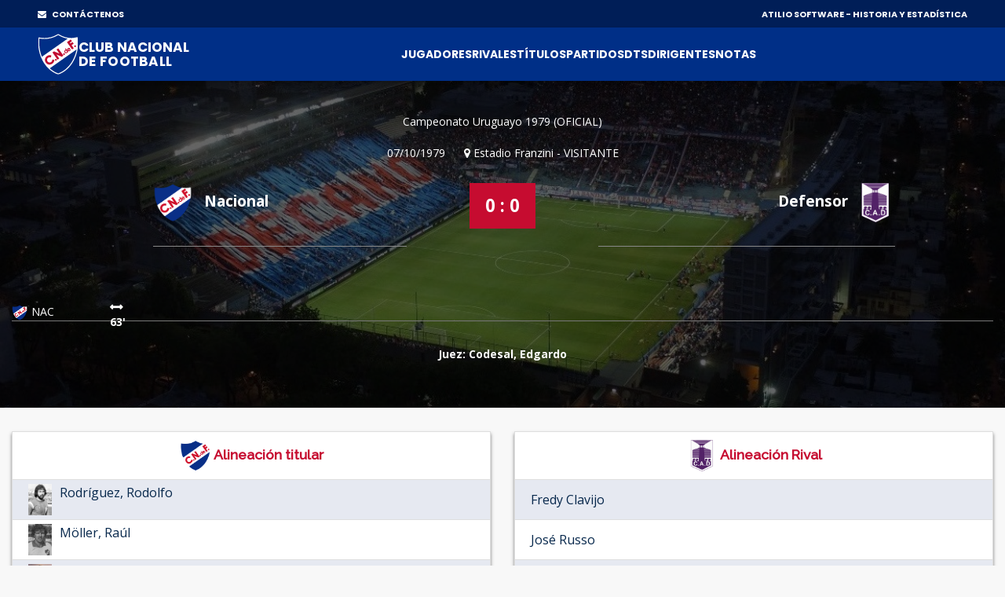

--- FILE ---
content_type: text/html;charset=UTF-8
request_url: https://atilio.uy/partido:4293
body_size: 38637
content:
<head id="j_idt2"><link type="text/css" rel="stylesheet" href="/javax.faces.resource/theme.css.jsf?ln=primefaces-aristo" /><link type="text/css" rel="stylesheet" href="/javax.faces.resource/components.css.jsf?ln=primefaces&amp;v=8.0" /><script type="text/javascript" src="/javax.faces.resource/jquery/jquery.js.jsf?ln=primefaces&amp;v=8.0"></script><script type="text/javascript" src="/javax.faces.resource/core.js.jsf?ln=primefaces&amp;v=8.0"></script><script type="text/javascript" src="/javax.faces.resource/components.js.jsf?ln=primefaces&amp;v=8.0"></script><script type="text/javascript" src="/javax.faces.resource/jquery/jquery-plugins.js.jsf?ln=primefaces&amp;v=8.0"></script><script type="text/javascript" src="/javax.faces.resource/touch/touchswipe.js.jsf?ln=primefaces&amp;v=8.0"></script><link type="text/css" rel="stylesheet" href="/javax.faces.resource/scrollpanel/scrollpanel.css.jsf?ln=primefaces&amp;v=8.0" /><script type="text/javascript" src="/javax.faces.resource/scrollpanel/scrollpanel.js.jsf?ln=primefaces&amp;v=8.0"></script><script type="text/javascript">if(window.PrimeFaces){PrimeFaces.settings.locale='en_US';}</script>
		<!-- Basic -->
		<meta charset="utf-8" />
		<!-- 		&lt;title&gt;Atilio Software&lt;/title&gt; -->
		<meta name="keywords" content="Atilio Software" />
		<meta name="author" content="Comisión Historia C.N.de F." />

		<meta name="google-site-verification" content="XYtEp0_nYGUqCk6s_4LtUC8OiwP9kqJvozimvlA2Pjs" />
		<title>Atilio Software</title>
		<meta property="og:title" content="Atilio Software | 0 - 0 vs Defensor" />
		<meta property="og:image" content="https://elasticbeanstalk-us-east-1-911267631614.s3.amazonaws.com/imagenes/logo3.png" />
		<meta property="og:image" />
			
		<meta property="og:description" content="07/10/1979 - Estadio Franzini" />

		<meta property="og:locale" content="es" />
		<meta property="og:type" content="website" />
		<meta property="og:site_name" content="Atilio Software" />
		
		
		<style>

			/* This rule is read by Galleria to define the gallery height: */
			#galleria{height:520px;}
		
		</style>
		
		<script type="text/javascript" src="assets/js/galleria.js"></script>
		<script type="text/javascript" src="assets/js/galleria.classic.js"></script>



		<!-- Mobile Metas -->
		<meta name="viewport" content="width=device-width, initial-scale=1, shrink-to-fit=no" />
		<!-- Theme CSS -->
		<link href="assets/css/main.css" rel="stylesheet" media="screen" />

		<!-- Favicons -->

		<link rel="shortcut icon" href="img/icons/favicon2.ico" />
		<link rel="apple-touch-icon" href="img/icons/apple-touch-icon.png" />
		<link rel="apple-touch-icon" sizes="72x72" href="img/icons/apple-touch-icon-72x72.png" />
		<link rel="apple-touch-icon" sizes="114x114" href="img/icons/apple-touch-icon-114x114.png" />

		<script src="assets/js/logout.js"></script>
		<!-- Global site tag (gtag.js) - Google Analytics -->
		<script async="async" src="https://www.googletagmanager.com/gtag/js?id=UA-167143961-1"></script>
		<script>
			window.dataLayer = window.dataLayer || [];
			function gtag() {
				dataLayer.push(arguments);
			}
			gtag('js', new Date());

			gtag('config', 'UA-167143961-1');
		</script>

		<script type="text/javascript">
			//Para mostrar el modal
			function modalConfirmaSesion() {
				PF('statusDialog').show();
				$('html,body').scrollTop(0);
			}
		</script>
		<script type="text/javascript">
			$(document).ready(function() {
				//para controlar expiracion de sesion
				calcOffset();
				//checkSession('/login');
				checkSession('');
				//modalConfirmaSesion();
			});
		</script></head><body>
<form id="form" name="form" method="post" action="/partido:4293" enctype="application/x-www-form-urlencoded">
<input type="hidden" name="form" value="form" />


			<div id="layout">
			
			<!-- ===== TOP BAR (solo desktop) ===== -->
		<div class="cnd-topbar">
		
		  <div class="cnd-top-inner">
		    <!-- WhatsApp contacto --><a href="/contacto" style="color: white;" target="_self" class="youtube">
				<i class="fa fa-envelope" style="margin-right: 5px;"></i> CONTÁCTENOS
			</a>
		    
		
		    <!-- Sponsors -->
		    <div class="top-sponsors">
		      <span>ATILIO SOFTWARE - HISTORIA Y ESTADÍSTICA</span>
		       
		    </div>
		  </div>
		
		</div>
			
				
				<!-- cnd-navbar.xhtml -->
		<header class="cnd-bar sticky-header">
		  <div class="cnd-wrap"><a href="/" style="padding: 8px 0px;" target="_self" class="cnd-logo">
		      <img src="resources/images/logo2021.svg" alt="Atilio Software" />
		       <span class="cnd-clubname">
		      <span class="line1">CLUB NACIONAL</span>
		      <span class="line2">DE FOOTBALL</span>
		  </span></a>
		
		    <!-- BOT&Oacute;N MOBILE -->
		    <button type="button" class="cnd-burger" aria-controls="cnd-nav" aria-expanded="false">
		  <span></span><span></span><span></span>
		</button>
		
		    <!-- NAV -->
		    <nav id="cnd-nav" class="cnd-nav poppins-bold">
		      
		      <div class="cnd-drawer-head">
			    <button type="button" class="cnd-burger active" aria-controls="cnd-nav" aria-expanded="true">
			      <span></span><span></span><span></span>
			    </button>
			  </div>
		      
		      <ul class="cnd-menu">
		
		        
		        <!-- 1er nivel con submen&uacute; -->
		        <li class="has-sub">
		          <a href="#">Jugadores</a>
		          <ul>
		            <li><a href="/masPartidos" target="_self">Más presencias</a></li>
		            <li><a href="/goleadores" target="_self">Máximos goleadores</a></li>
		            <li><a href="/jugadores" target="_self">Alfabético</a></li>
		            <li><a href="/jugadores-mas-laureados" target="_self">Más laureados</a></li>
		            <li><a href="/debuts" target="_self">Debuts</a></li>
		            <li><a href="/coincidencia" target="_self">Coincidencia</a></li>
		          </ul>
		        </li>
		
		        <li><a href="/equipos" target="_self">Rivales</a></li>
		        <li><a href="/titulos" target="_self">Títulos</a></li>
		        <li><a href="/partidos" target="_self">Partidos</a></li>
		
		        <li class="has-sub">
		          <a href="#">DTs</a>
		          <ul>
		            <li><a href="/dt" target="_self">Alfabético</a></li>
		            <li><a href="/dts-mas-presencias" target="_self">Más presencias</a></li>
		          </ul>
		        </li>
		
		        <li class="has-sub">
		          <a href="#">Dirigentes</a>
		          <ul>
		            <li><a href="/presidentes" target="_self">Presidentes</a></li>
		            <li><a href="/socios-fundadores" target="_self">Fundadores</a></li>
		            <li><a href="/dirigentes" target="_self">Todos</a></li>
		          </ul>
		        </li>
		
		        <li class="has-sub">
		          <a href="#">Notas</a>
		          <ul>
		          	<li><a href="/abdon" target="_self">Abdón Porte</a></li>
		          	<li><a href="/gira-1925" target="_self">La Gira de 1925</a></li>
		          	<li><a href="/reunificacion" target="_self">La Reunificación del Fútbol Uruguayo</a></li>
		          	
		            <li><a href="/gpc" target="_self">GPC</a></li>
		            <li><a href="/sede" target="_self">Sede</a></li>
		            <li><a href="/cespedes" target="_self">Los Céspedes</a></li>
		          </ul>
		        </li>
		
		        <li><a href="/contacto" target="_self" class="mostrar-mobile">Contacto</a></li>
		        
		        
		        <!-- SOLO visible para super-usuarios -->
				
				
				<!-- GESTI&Oacute;N JUVENILES -->
				<!-- FIN GESTI&Oacute;N JUVENILES -->
				
		        
		        
		        
		        
		        
		      </ul>
		    </nav>
		  </div><div id="form:messagesGeneral" class="ui-messages ui-widget cartel" aria-live="polite"></div>
		</header>
		

		<!-- Section Title -->
		<div class="section-title single-result" style="background: url(img/locations/56.jpg); padding-top: 40px;">
			<div class="container">
				<div class="row">
					<!-- Result Location -->
					<div class="col-lg-12">

						<div class="result-location">


							<ul>
								<li>Campeonato Uruguayo 1979 (OFICIAL)</li>
							</ul>
							<ul>
								<li>07/10/1979</li>

								<li><i class="fa fa-map-marker" aria-hidden="true"></i>
									Estadio Franzini - VISITANTE</li>
								<!-- 								&lt;li&gt;Att: 80,000&lt;/li&gt; -->
							</ul>
						</div>
					</div>
				</div>
				<!-- End Result Location -->

				<!-- Result -->
				<div class="row">
					<div class="col-md-5 col-lg-5">
						<div class="team">
							<img src="img/clubs-logos/NACIONAL.png" alt="club-logo" style="height: 50px;" /> Nacional
							<ul>


							</ul>
						</div>
					</div>

					<div class="col-md-2 col-lg-2">
						<div class="result-match">0 : 0
						</div>

						<!-- 						&lt;div class=&quot;live-on&quot;&gt; -->
						<!-- 							&lt;a href=&quot;#&quot;&gt; Live on &lt;img src=&quot;img/img-theme/espn.gif&quot; alt=&quot;&quot; /&gt; -->
						<!-- 							&lt;/a&gt; -->
						<!-- 						&lt;/div&gt; -->
					</div>

					<div class="col-md-5 col-lg-5" style="padding-right: 5px;">
						<div class="team right">
							Defensor<img src="https://elasticbeanstalk-us-east-1-911267631614.s3.amazonaws.com/imagenes/rivales/defensor.png" style="height: 50px;" />

							<!-- 								&lt;span class=&quot;banderita-rival-partido&quot;&gt; -->
							<!-- 									&lt;p:graphicImage style=&quot;padding: 23px 0px 0px 0px;height: 40px;&quot; -->
							<!-- 										title=&quot;Uruguay&quot;  -->
							<!-- 										value=&quot;img/clubs-logos/paises/uru.png&quot;/&gt;											 -->
							<!-- 								&lt;/span&gt; -->
							<ul>

							</ul>
						</div>
					</div>
				</div>
				<!-- End Result -->

				<div class="row">
					<div class="col-lg-12">
						<div class="timeline-result">
							<div class="team-timeline">
								<img src="img/clubs-logos/NACIONAL.png" alt="club-logo" />NAC
							</div>
							<ul class="timeline"><li class="card-result top change" style="left: 10%" data-placement="bottom" data-trigger="hover" data-toggle="popover" title="CAMBIO" data-content="ENTRA: Caillava, Miguel SALE: Ocampo, Juan Carlos">63'</li>

							</ul>

						</div>
					</div>
				</div>

				<div class="row">
					<!-- Result Location -->
					<div class="col-lg-12">

						<div class="result-location">

							<ul style="margin-bottom: 0px;">

									<li><span style="font-weight: bold;">Juez: Codesal, Edgardo</span></li>
							</ul>
							
							<ul style="margin-bottom: 25px;">
							</ul>


						</div>
					</div>
				</div>


			</div>
		</div>
		<!-- End Section Title -->

		<!-- Section Area - Content Central -->
		<section class="content-info">

			<div class="container padding-top-mini padding-bottom-mini">

				<div class="container">
					<div class="row">
					</div>
				</div>

				<!-- Content Tabs -->
				<div class="tab-content">
					<div class="tab-pane active" id="ficha">

						



						<div class="row">

							<div class="col-md-6 col-lg-6">
								<table class="table-striped table-responsive table-hover result-point">
									<thead class="point-table-head">
										<tr style="height: 51px;">
											<th class="titulo-alineacion text-center" colspan="3" style="padding-top: 10px; padding-bottom: 10px;"><img src="img/clubs-logos/NACIONAL.png" style="height: 40px;" />
												Alineación titular</th>

										</tr>
									</thead>

									<tbody class="text-center">

											<tr>
												<td class="text-left" colspan="3"><a href="/jugador:1627" target="_blank">
														<img src="https://elasticbeanstalk-us-east-1-911267631614.s3.amazonaws.com/imagenes/jugadores/RODRIGUEZ RODOLFO.JPG" style="height: 40px;" />
														<span>Rodríguez,
															Rodolfo</span></a> <i data-trigger="hover" data-toggle="popover" aria-hidden="true"></i> <i data-trigger="hover" data-toggle="popover" aria-hidden="true"></i> <i data-trigger="hover" data-toggle="popover" aria-hidden="true"></i></td>




											</tr>

											<tr>
												<td class="text-left" colspan="3"><a href="/jugador:1196" target="_blank">
														<img src="https://elasticbeanstalk-us-east-1-911267631614.s3.amazonaws.com/imagenes/jugadores/MOLLER-RAUL.jpg" style="height: 40px;" />
														<span>Möller,
															Raúl</span></a> <i data-trigger="hover" data-toggle="popover" aria-hidden="true"></i> <i data-trigger="hover" data-toggle="popover" aria-hidden="true"></i> <i data-trigger="hover" data-toggle="popover" aria-hidden="true"></i></td>




											</tr>

											<tr>
												<td class="text-left" colspan="3"><a href="/jugador:547" target="_blank">
														<img src="https://elasticbeanstalk-us-east-1-911267631614.s3.amazonaws.com/imagenes/jugadores/DE-LEON-HUGO.jpg" style="height: 40px;" />
														<span>De León,
															Hugo</span></a> <i data-trigger="hover" data-toggle="popover" aria-hidden="true"></i> <i data-trigger="hover" data-toggle="popover" aria-hidden="true"></i> <i data-trigger="hover" data-toggle="popover" aria-hidden="true"></i></td>




											</tr>

											<tr>
												<td class="text-left" colspan="3"><a href="/jugador:1235" target="_blank">
														<img src="https://elasticbeanstalk-us-east-1-911267631614.s3.amazonaws.com/imagenes/jugadores/MOREIRA-HERMES.jpg" style="height: 40px;" />
														<span>Moreira,
															José Hermes</span></a> <i data-trigger="hover" data-toggle="popover" aria-hidden="true"></i> <i data-trigger="hover" data-toggle="popover" aria-hidden="true"></i> <i data-trigger="hover" data-toggle="popover" aria-hidden="true"></i></td>




											</tr>

											<tr>
												<td class="text-left" colspan="3"><a href="/jugador:33" target="_blank">
														<img src="https://elasticbeanstalk-us-east-1-911267631614.s3.amazonaws.com/imagenes/jugadores/AGRESTA-NELSON.jpg" style="height: 40px;" />
														<span>Agresta,
															Nelson</span></a> <i data-trigger="hover" data-toggle="popover" aria-hidden="true"></i> <i data-trigger="hover" data-toggle="popover" aria-hidden="true"></i> <i data-trigger="hover" data-toggle="popover" aria-hidden="true"></i></td>




											</tr>

											<tr>
												<td class="text-left" colspan="3"><a href="/jugador:1063" target="_blank">
														<img src="https://elasticbeanstalk-us-east-1-911267631614.s3.amazonaws.com/imagenes/jugadores/MACHADO-ADAN.jpg" style="height: 40px;" />
														<span>Machado,
															Adán</span></a> <i data-trigger="hover" data-toggle="popover" aria-hidden="true"></i> <i data-trigger="hover" data-toggle="popover" aria-hidden="true"></i> <i data-trigger="hover" data-toggle="popover" aria-hidden="true"></i></td>




											</tr>

											<tr>
												<td class="text-left" colspan="3"><a href="/jugador:235" target="_blank">
														<img src="https://elasticbeanstalk-us-east-1-911267631614.s3.amazonaws.com/imagenes/jugadores/BICA-ALBERTO.jpg" style="height: 40px;" />
														<span>Bica,
															Alberto</span></a> <i data-trigger="hover" data-toggle="popover" aria-hidden="true"></i> <i data-trigger="hover" data-toggle="popover" aria-hidden="true"></i> <i data-trigger="hover" data-toggle="popover" aria-hidden="true"></i></td>




											</tr>

											<tr>
												<td class="text-left" colspan="3"><a href="/jugador:1176" target="_blank">
														<img src="https://elasticbeanstalk-us-east-1-911267631614.s3.amazonaws.com/imagenes/jugadores/MILAR-DENIS.jpg" style="height: 40px;" />
														<span>Milar,
															Denis</span></a> <i data-trigger="hover" data-toggle="popover" aria-hidden="true"></i> <i data-trigger="hover" data-toggle="popover" aria-hidden="true"></i> <i data-trigger="hover" data-toggle="popover" aria-hidden="true"></i></td>




											</tr>

											<tr>
												<td class="text-left" colspan="3"><a href="/jugador:1918" target="_blank">
														<img src="https://elasticbeanstalk-us-east-1-911267631614.s3.amazonaws.com/imagenes/jugadores/VICTORINO WALDEMAR.jpg" style="height: 40px;" />
														<span>Victorino,
															Waldemar</span></a> <i data-trigger="hover" data-toggle="popover" aria-hidden="true"></i> <i data-trigger="hover" data-toggle="popover" aria-hidden="true"></i> <i data-trigger="hover" data-toggle="popover" aria-hidden="true"></i></td>




											</tr>

											<tr>
												<td class="text-left" colspan="3"><a href="/jugador:544" target="_blank">
														<img src="https://elasticbeanstalk-us-east-1-911267631614.s3.amazonaws.com/imagenes/jugadores/DE-LA-PENA-EDUARDO.png" style="height: 40px;" />
														<span>De la Peña,
															Eduardo</span></a> <i data-trigger="hover" data-toggle="popover" aria-hidden="true"></i> <i data-trigger="hover" data-toggle="popover" aria-hidden="true"></i> <i data-trigger="hover" data-toggle="popover" aria-hidden="true"></i></td>




											</tr>

											<tr>
												<td class="text-left" colspan="3"><a href="/jugador:1301" target="_blank">
														<img src="https://elasticbeanstalk-us-east-1-911267631614.s3.amazonaws.com/imagenes/jugadores/OCAMPO-JUAN-CARLOS.jpg" style="height: 40px;" />
														<span>Ocampo,
															Juan Carlos</span></a> <i class="fa fa-caret-down" data-trigger="hover" data-toggle="popover" data-content="63'" aria-hidden="true"></i> <i data-trigger="hover" data-toggle="popover" aria-hidden="true"></i> <i data-trigger="hover" data-toggle="popover" aria-hidden="true"></i></td>




											</tr>


												<tr>
													<td class="text-left"><a href="/dt:4011" target="_blank">
															<img src="https://elasticbeanstalk-us-east-1-911267631614.s3.amazonaws.com/imagenes/dts/DELLACHA PEDRO.jpg" style="height: 40px;" />
															<span><STRONG>Director técnico:
																	Dellacha, Pedro</STRONG></span></a></td>

												</tr>



									</tbody>
								</table>
							</div>

								<div class="col-md-6 col-lg-6">
									<table class="table-striped table-responsive table-hover result-point">
										<thead class="point-table-head">
											<tr>
												<th class=" titulo-alineacion text-center" style="padding-top: 10px; padding-bottom: 10px;"><img src="https://elasticbeanstalk-us-east-1-911267631614.s3.amazonaws.com/imagenes/rivales/defensor.png" style="height: 40px;" /> Alineación Rival</th>
											</tr>
										</thead>

										<tbody class="text-center">

												<tr style="height: 51px;"><td class="text-left"><span>Fredy Clavijo</span></td>
												</tr>

												<tr style="height: 51px;"><td class="text-left"><span>José Russo</span></td>
												</tr>

												<tr style="height: 51px;"><td class="text-left"><span>Ricardo Conde</span></td>
												</tr>

												<tr style="height: 51px;"><td class="text-left"><span>Pablo Forlán</span></td>
												</tr>

												<tr style="height: 51px;"><td class="text-left"><span>Ricardo Ortíz</span></td>
												</tr>

												<tr style="height: 51px;"><td class="text-left"><span>Ricardo Meroni</span></td>
												</tr>

												<tr style="height: 51px;"><td class="text-left"><span>V.R. Rodríguez</span></td>
												</tr>

												<tr style="height: 51px;"><td class="text-left"><span>Miguel Puppo</span></td>
												</tr>

												<tr style="height: 51px;"><td class="text-left"><span>Ruben Machado </span><span>(69' Miguel Martins)</span></td>
												</tr>

												<tr style="height: 51px;"><td class="text-left"><span>Victor Pua</span></td>
												</tr>

												<tr style="height: 51px;"><td class="text-left"><span>Rodolfo Rodríguez </span><span>(56' Beethoven Javier)</span></td>
												</tr>

												<tr style="height: 51px;"><td class="text-left"><span><strong>Director técnico: José R. De León</strong></span></td>
												</tr>

										</tbody>
									</table>
								</div>

						</div>



						<div class="row">

								<div class="col-md-6 col-lg-6">
									<table class="table-striped table-responsive table-hover result-point">
										<thead class="point-table-head">
											<tr>

												<th class="titulo-alineacion text-center" style="padding-top: 10px; padding-bottom: 10px;"><img src="img/clubs-logos/NACIONAL.png" style="height: 40px;" />
													Suplentes</th>



											</tr>
										</thead>

										<tbody class="text-center">

												<tr>
													<td class="text-left"><a href="/jugador:1419" target="_blank">

															<img src="https://elasticbeanstalk-us-east-1-911267631614.s3.amazonaws.com/imagenes/jugadores/PEREIRA MIGUEL OSO.jpg" style="height: 40px;" />
															<span>Pereira,
																Miguel</span></a> <i data-trigger="hover" data-toggle="popover" aria-hidden="true"></i> <i data-trigger="hover" data-toggle="popover" aria-hidden="true"></i> <i data-trigger="hover" data-toggle="popover" aria-hidden="true"></i></td>

												</tr>

												<tr>
													<td class="text-left"><a href="/jugador:321" target="_blank">

															<img src="https://elasticbeanstalk-us-east-1-911267631614.s3.amazonaws.com/imagenes/jugadores/CAILLAVA-MIGUEL.jpg" style="height: 40px;" />
															<span>Caillava,
																Miguel</span></a> <i class="fa fa-caret-up" data-trigger="hover" data-toggle="popover" data-content="63'" aria-hidden="true"></i> <i data-trigger="hover" data-toggle="popover" aria-hidden="true"></i> <i data-trigger="hover" data-toggle="popover" aria-hidden="true"></i></td>

												</tr>

												<tr>
													<td class="text-left"><a href="/jugador:241" target="_blank">

															<img src="https://elasticbeanstalk-us-east-1-911267631614.s3.amazonaws.com/imagenes/jugadores/BLANCO-JUAN-CARLOS.png" style="height: 40px;" />
															<span>Blanco,
																Juan Carlos</span></a> <i data-trigger="hover" data-toggle="popover" aria-hidden="true"></i> <i data-trigger="hover" data-toggle="popover" aria-hidden="true"></i> <i data-trigger="hover" data-toggle="popover" aria-hidden="true"></i></td>

												</tr>

												<tr>
													<td class="text-left"><a href="/jugador:1059" target="_blank">

															<img src="https://elasticbeanstalk-us-east-1-911267631614.s3.amazonaws.com/imagenes/jugadores/LUTHAR-CARLOS.jpg" style="height: 40px;" />
															<span>Luthar,
																Carlos</span></a> <i data-trigger="hover" data-toggle="popover" aria-hidden="true"></i> <i data-trigger="hover" data-toggle="popover" aria-hidden="true"></i> <i data-trigger="hover" data-toggle="popover" aria-hidden="true"></i></td>

												</tr>

												<tr>
													<td class="text-left"><a href="/jugador:1087" target="_blank">

															<img src="https://elasticbeanstalk-us-east-1-911267631614.s3.amazonaws.com/imagenes/jugadores/MAMELLI-JUAN-CARLOS.jpg" style="height: 40px;" />
															<span>Mameli,
																Juan Carlos</span></a> <i data-trigger="hover" data-toggle="popover" aria-hidden="true"></i> <i data-trigger="hover" data-toggle="popover" aria-hidden="true"></i> <i data-trigger="hover" data-toggle="popover" aria-hidden="true"></i></td>

												</tr>


										</tbody>
									</table>
								</div>






							


						</div>
						
							<div class="row">
							</div>
							
							<div class="row">
								<div class="col-md-6 col-lg-6">

									<table class="table-striped table-responsive table-hover result-point" style="margin-top: 10px;">
										<thead class="point-table-head">

										</thead>
										<thead class="point-table-head">
											<tr>
												<th class="titulo-tabla text-center">Entra</th>
												<th class="titulo-tabla text-center">Sale</th>
												<th class="titulo-tabla text-center number">Min</th>

											</tr>
										</thead>

										<tbody class="text-center">

												<tr>
													<td class="text-left">Caillava,
														Miguel <i class="fa fa-caret-up" aria-hidden="true"></i>
													</td>
													<td class="text-left">Ocampo,
														Juan Carlos <i class="fa fa-caret-down" aria-hidden="true"></i>
													</td>
													<td class="text-center number">63</td>

												</tr>


										</tbody>
									</table>


							</div>
							</div>
					</div>


<!-- 					&lt;h:panelGroup rendered=&quot;false&quot;&gt; -->
						<div class="tab-pane" id="imagenes">


							<div class="align-items-center">

								<div id="galleria" style="margin-bottom: 20px;">
								</div>

							</div>

							

						</div>
<!-- 					&lt;/h:panelGroup&gt; -->

				</div><div id="form:panelModal" class="ui-outputpanel ui-widget"><div id="form:modal1" class="ui-dialog ui-widget ui-widget-content ui-corner-all ui-shadow ui-hidden-container modal"><div class="ui-dialog-titlebar ui-widget-header ui-helper-clearfix ui-corner-top"><span id="form:modal1_title" class="ui-dialog-title">Detalle de cambios</span><a href="#" class="ui-dialog-titlebar-icon ui-dialog-titlebar-close ui-corner-all" aria-label="Close"><span class="ui-icon ui-icon-closethick"></span></a></div><div class="ui-dialog-content ui-widget-content" id="form:modal1_content"><div id="form:j_idt343" class="ui-scrollpanel ui-scrollpanel-native ui-widget ui-widget-content ui-corner-all scroll-log">
	
							<div class="col-md-12"><div id="form:cambios" class="ui-outputpanel ui-widget">
	
										<table class="table-striped table-responsive table-hover result-point">
											<thead class="point-table-head">
												<tr>
													<th class="titulo-tabla text-center">ANTES</th>

													<th class="titulo-tabla text-center">AHORA</th>													

												</tr>
											</thead>

											<tbody class="text-center">
											</tbody>
										</table></div>
	
							</div></div></div></div><script id="form:modal1_s" type="text/javascript">$(function(){PrimeFaces.cw("Dialog","modalCambios",{id:"form:modal1",draggable:false,resizable:false,modal:true});});</script></div>


			</div>


		</section>
		<!-- End Section Area -  Content Central -->
		
		<script type="text/javascript">
			function mostrarTabFicha() {
				
				var ficha = document.getElementById("ficha");
				var fotos = document.getElementById("imagenes");
				var video = document.getElementById("video");
				var pdf = document.getElementById("pdf");
				var log = document.getElementById("log");
				
				var liFicha = document.getElementById("liFicha");
				var liImagenes = document.getElementById("liImagenes");
				var liVideo = document.getElementById("liVideo");
				var liPdf = document.getElementById("liPdf");
				var liLog = document.getElementById("liLog");
				
				var aFicha = document.getElementById("aFicha");
				var aFotos = document.getElementById("aFotos");
				var aVideo = document.getElementById("aVideo");
				var aPdf = document.getElementById("aPdf");
				var aLog = document.getElementById("aLog");
				
				ficha.className = "tab-pane active";
				if (fotos != null) {
					fotos.className = "tab-pane";
				}
				if (video != null) {
					video.className = "tab-pane";
				}
				if (pdf != null) {
					pdf.className = "tab-pane";
				}
				if (log != null) {
					log.className = "tab-pane";
				}
								
				liFicha.className = "";

				aFicha.className = "active";
				if (aFotos != null) {
					aFotos.className = "";
				}
				if (aVideo != null) {
					aVideo.className = "";
				}
				if (aPdf != null) {
					aPdf.className = "";
				}
				if (aLog != null) {
					aLog.className = "";
				}
			}
		</script>
		
		<script type="text/javascript">
			function mostrarTabFotos() {
				
				var ficha = document.getElementById("ficha");
				var fotos = document.getElementById("imagenes");
				var video = document.getElementById("video");
				var pdf = document.getElementById("pdf");
				var log = document.getElementById("log");
				
				var liFicha = document.getElementById("liFicha");
				var liImagenes = document.getElementById("liImagenes");
				var liVideo = document.getElementById("liVideo");
				var liPdf = document.getElementById("liPdf");
				var liLog = document.getElementById("liLog");
				
				var aFicha = document.getElementById("aFicha");
				var aFotos = document.getElementById("aFotos");
				var aVideo = document.getElementById("aVideo");
				var aPdf = document.getElementById("aPdf");
				var aLog = document.getElementById("aLog");
				
				ficha.className = "tab-pane";
				if (fotos != null) {
					fotos.className = "tab-pane active";
				}
				if (video != null) {
					video.className = "tab-pane";
				}
				if (pdf != null) {
					pdf.className = "tab-pane";
				}
				if (log != null) {
					log.className = "tab-pane";
				}
						
				liFicha.className = "";

				aFicha.className = "";
				if (aFotos != null) {
					aFotos.className = "active";
				}
				if (aVideo != null) {
					aVideo.className = "";
				}
				if (aPdf != null) {
					aPdf.className = "";
				}
				if (aLog != null) {
					aLog.className = "";
				}
				
				
// 				PrimeFaces.cw('Galleria','widget_form_gall',{id:'form:galleria'},'galleria');				
// 				$('html,body').scrollTop(0);
				
				
				// Load the classic theme
				Galleria.loadTheme('assets/js/galleria.classic.js');

				// Initialize Galleria
				Galleria.run('#galleria');
				
// 				$('#galleria').data('galleria').enterFullscreen();

			}
		</script>
		
		<script type="text/javascript">
			function mostrarTabVideo() {
				
				var ficha = document.getElementById("ficha");
				var fotos = document.getElementById("imagenes");
				var video = document.getElementById("video");
				var pdf = document.getElementById("pdf");
				var log = document.getElementById("log");
				
				var liFicha = document.getElementById("liFicha");
				var liImagenes = document.getElementById("liImagenes");
				var liVideo = document.getElementById("liVideo");
				var liPdf = document.getElementById("liPdf");
				var liLog = document.getElementById("liLog");
				
				var aFicha = document.getElementById("aFicha");
				var aFotos = document.getElementById("aFotos");
				var aVideo = document.getElementById("aVideo");
				var aPdf = document.getElementById("aPdf");
				var aLog = document.getElementById("aLog");
				
				ficha.className = "tab-pane";
				if (fotos != null) {
					fotos.className = "tab-pane";
				}
				if (video != null) {
					video.className = "tab-pane active";
				}
				if (pdf != null) {
					pdf.className = "tab-pane";
				}
				if (log != null) {
					log.className = "tab-pane";
				}
								
				liFicha.className = "";
				
				aFicha.className = "";
				if (aFotos != null) {
					aFotos.className = "";
				}
				if (aVideo != null) {
					aVideo.className = "active";
				}
				if (aPdf != null) {
					aPdf.className = "";
				}
				if (aLog != null) {
					aLog.className = "";
				}
			}
		</script>
		
		<script type="text/javascript">
			function mostrarTabPdf() {
				
				var ficha = document.getElementById("ficha");
				var fotos = document.getElementById("imagenes");
				var video = document.getElementById("video");
				var pdf = document.getElementById("pdf");
				var log = document.getElementById("log");
				
				var liFicha = document.getElementById("liFicha");
				var liImagenes = document.getElementById("liImagenes");
				var liVideo = document.getElementById("liVideo");
				var liPdf = document.getElementById("liPdf");
				var liLog = document.getElementById("liLog");
				
				var aFicha = document.getElementById("aFicha");
				var aFotos = document.getElementById("aFotos");
				var aVideo = document.getElementById("aVideo");
				var aPdf = document.getElementById("aPdf");
				var aLog = document.getElementById("aLog");
				
				ficha.className = "tab-pane";
				if (fotos != null) {
					fotos.className = "tab-pane";
				}
				if (video != null) {
					video.className = "tab-pane";
				}
				if (pdf != null) {
					pdf.className = "tab-pane active";
				}
				if (log != null) {
					log.className = "tab-pane";
				}
							
				liFicha.className = "";

				aFicha.className = "";
				if (aFotos != null) {
					aFotos.className = "";
				}
				if (aVideo != null) {
					aVideo.className = "";
				}
				if (aPdf != null) {
					aPdf.className = "active";
				}
				if (aLog != null) {
					aLog.className = "";
				}
			}
		</script>
		
		
		<script type="text/javascript">
			function mostrarTabLog() {
				
				var ficha = document.getElementById("ficha");
				var fotos = document.getElementById("imagenes");
				var video = document.getElementById("video");
				var pdf = document.getElementById("pdf");
				var log = document.getElementById("log");
				
				var liFicha = document.getElementById("liFicha");
				var liImagenes = document.getElementById("liImagenes");
				var liVideo = document.getElementById("liVideo");
				var liPdf = document.getElementById("liPdf");
				var liLog = document.getElementById("liLog");
				
				var aFicha = document.getElementById("aFicha");
				var aFotos = document.getElementById("aFotos");
				var aVideo = document.getElementById("aVideo");
				var aPdf = document.getElementById("aPdf");
				var aLog = document.getElementById("aLog");
				
				ficha.className = "tab-pane";
				if (fotos != null) {
					fotos.className = "tab-pane";
				}
				if (video != null) {
					video.className = "tab-pane";
				}
				if (pdf != null) {
					pdf.className = "tab-pane";
				}
				if (log != null) {
					log.className = "tab-pane active";
				}
				
				
				liFicha.className = "";
				
				aFicha.className = "";
				if (aFotos != null) {
					aFotos.className = "";
				}
				if (aVideo != null) {
					aVideo.className = "";
				}
				if (aPdf != null) {
					aPdf.className = "";
				}
				if (aLog != null) {
					aLog.className = "active";
				}
			}
		</script>

				<!-- footer-->
				<footer id="footer">
					<!-- Footer Top-->
					<div class="top-footer">

						<!-- Logo Footer-->
						<div class="col-lg-12" style="margin-bottom: 0px;">
							<div class="logo-footer">
								<h2 style="margin-bottom: 0px;">Comisión de Historia y
									Estadística</h2>
							</div>
						</div>
						<!-- End Logo Footer-->

						<!-- Social Icons-->
						<ul class="social">

							<li>
								<div>
									<a href="https://twitter.com/CNdeFhistoria" class="twitter-icon"> <i class="fa fa-twitter"></i>
									</a>
								</div>
							</li>

							<li>
								<div>
									<a href="https://www.instagram.com/historiacndef/" class="twitter-icon"> <i class="fa fa-instagram"></i>
									</a>
								</div>
							</li>


							<li>
								<div>
									<a href="https://www.youtube.com/channel/UCWxO2TULLT18lSsZlwsh2Jw" class="youtube"> <i class="fa fa-youtube"></i>
									</a>
								</div>
							</li>

							<li>
								<div><a href="/contacto" target="_self" class="youtube">
										<i class="fa fa-envelope"></i></a>


								</div>
							</li>
						</ul>
						<!-- End Social Icons-->
					</div>
					<!-- End Footer Top-->



				</footer>
				<!-- End footer-->

				<!-- footer Down-->
				<div class="footer-down">
					<div class="container">
						<div class="row">
							<div class="col-md-12">
								<p>2025 Atilio Software . Todos los derechos reservados</p>
							</div>
						</div>
					</div>
				</div>
				<!-- footer Down-->
			</div>
			<!-- End layout-->
			<!-- ======================= JQuery libs =========================== -->

		<!-- ======================= JQuery libs =========================== -->

		<script type="text/javascript" src="assets/js/cnd-navbar.js"></script>
		<!-- popper.js-->
		<script type="text/javascript" src="assets/js/popper.min2.js"></script>
		<!-- jQuery local-->
		<script type="text/javascript" src="assets/js/jquery.js"></script>

		<script type="text/javascript" src="assets/js/bootstrap.min.js"></script>
		<!-- required-scripts.js-->
		<script type="text/javascript" src="assets/js/theme-scripts.js"></script>
		<!-- theme-main.js-->
		<script type="text/javascript" src="assets/js/theme-main.js"></script>

		<!-- auxiliar1.js PARA EL TIMELINE DEL PARTIDO -->
		<script type="text/javascript" src="assets/js/auxiliar1.js"></script>



		<script>
			var $j = jQuery.noConflict();

			function myFunction() {
				var x = document.getElementById("myTopnav");
				if (x.className === "topnav") {
					x.className += " responsive";
				} else {
					x.className = "topnav";
				}
			}

			
		</script>


		<!-- ======================= End JQuery libs =========================== -->


			<!-- ======================= End JQuery libs =========================== -->


			<script>
				(function($) {
					$(document).on('contextmenu', 'img', function() {
						return false;
					})
				})(jQuery);
			</script>



			<script>
				function myFunction2() {
					var x = document.getElementById("patrimonio-cel");
					if (x.className === "topnav dropdown-content") {
						x.className += " responsive dropdown-content";
					} else {
						x.className = "topnav dropdown-content";
					}
				}

				function myFunction3() {
					var x = document.getElementById("jugadores-cel");
					if (x.className === "topnav dropdown-content") {
						x.className += " responsive dropdown-content";
					} else {
						x.className = "topnav dropdown-content";
					}
				}
				
				function myFunction4() {
					var x = document.getElementById("dts-cel");
					if (x.className === "topnav dropdown-content") {
						x.className += " responsive dropdown-content";
					} else {
						x.className = "topnav dropdown-content";
					}
				}
			</script><input type="hidden" name="javax.faces.ViewState" id="javax.faces.ViewState" value="4037376975972623540:5495247411671315919" autocomplete="off" />
</form><div id="j_idt357" class="ui-dialog ui-widget ui-widget-content ui-corner-all ui-shadow ui-hidden-container modal-logout"><div class="ui-dialog-titlebar ui-widget-header ui-helper-clearfix ui-corner-top"><span id="j_idt357_title" class="ui-dialog-title">Largo período de inactividad</span></div><div class="ui-dialog-content ui-widget-content" id="j_idt357_content">
			<p>Para volver a iniciar sesión haga click en el siguiente botón:</p><a href="" onclick=" location.reload(true);" title="volver" class="btn btn-lg btn-primary">Volver a cargar
				</a>
			<img src="img/gif/loading-bolso.gif" alt="Nacional" style="width: 64px;" /></div></div><script id="j_idt357_s" type="text/javascript">$(function(){PrimeFaces.cw("Dialog","statusDialog",{id:"j_idt357",draggable:false,resizable:false,modal:true,position:"center center"});});</script></body>

--- FILE ---
content_type: text/javascript
request_url: https://atilio.uy/assets/js/popper.min2.js
body_size: 35059
content:
/*
 Copyright (C) Federico Zivolo 2017
 Distributed under the MIT License (license terms are at http://opensource.org/licenses/MIT).
 */
(function(e, t) {
    'object' == typeof exports && 'undefined' != typeof module ? module.exports = t() : 'function' == typeof define && define.amd ? define(t) : e.Popper = t()
}
)(this, function() {
    'use strict';
    function e(e) {
        return e && '[object Function]' === {}.toString.call(e)
    }
    function t(e, t) {
        if (1 !== e.nodeType)
            return [];
        var o = window.getComputedStyle(e, null);
        return t ? o[t] : o
    }
    function o(e) {
        return 'HTML' === e.nodeName ? e : e.parentNode || e.host
    }
    function n(e) {
        if (!e || -1 !== ['HTML', 'BODY', '#document'].indexOf(e.nodeName))
            return window.document.body;
        var i = t(e)
          , r = i.overflow
          , p = i.overflowX
          , s = i.overflowY;
        return /(auto|scroll)/.test(r + s + p) ? e : n(o(e))
    }
    function r(e) {
        var o = e && e.offsetParent
          , i = o && o.nodeName;
        return i && 'BODY' !== i && 'HTML' !== i ? -1 !== ['TD', 'TABLE'].indexOf(o.nodeName) && 'static' === t(o, 'position') ? r(o) : o : window.document.documentElement
    }
    function p(e) {
        var t = e.nodeName;
        return 'BODY' !== t && ('HTML' === t || r(e.firstElementChild) === e)
    }
    function s(e) {
        return null === e.parentNode ? e : s(e.parentNode)
    }
    function d(e, t) {
        if (!e || !e.nodeType || !t || !t.nodeType)
            return window.document.documentElement;
        var o = e.compareDocumentPosition(t) & Node.DOCUMENT_POSITION_FOLLOWING
          , i = o ? e : t
          , n = o ? t : e
          , a = document.createRange();
        a.setStart(i, 0),
        a.setEnd(n, 0);
        var f = a.commonAncestorContainer;
        if (e !== f && t !== f || i.contains(n))
            return p(f) ? f : r(f);
        var l = s(e);
        return l.host ? d(l.host, t) : d(e, s(t).host)
    }
    function a(e) {
        var t = 1 < arguments.length && void 0 !== arguments[1] ? arguments[1] : 'top'
          , o = 'top' === t ? 'scrollTop' : 'scrollLeft'
          , i = e.nodeName;
        if ('BODY' === i || 'HTML' === i) {
            var n = window.document.documentElement
              , r = window.document.scrollingElement || n;
            return r[o]
        }
        return e[o]
    }
    function f(e, t) {
        var o = 2 < arguments.length && void 0 !== arguments[2] && arguments[2]
          , i = a(t, 'top')
          , n = a(t, 'left')
          , r = o ? -1 : 1;
        return e.top += i * r,
        e.bottom += i * r,
        e.left += n * r,
        e.right += n * r,
        e
    }
    function l(e, t) {
        var o = 'x' === t ? 'Left' : 'Top'
          , i = 'Left' == o ? 'Right' : 'Bottom';
        return +e['border' + o + 'Width'].split('px')[0] + +e['border' + i + 'Width'].split('px')[0]
    }
    function m(e, t, o, i) {
        return _(t['offset' + e], o['client' + e], o['offset' + e], ie() ? o['offset' + e] + i['margin' + ('Height' === e ? 'Top' : 'Left')] + i['margin' + ('Height' === e ? 'Bottom' : 'Right')] : 0)
    }
    function h() {
        var e = window.document.body
          , t = window.document.documentElement
          , o = ie() && window.getComputedStyle(t);
        return {
            height: m('Height', e, t, o),
            width: m('Width', e, t, o)
        }
    }
    function c(e) {
        return se({}, e, {
            right: e.left + e.width,
            bottom: e.top + e.height
        })
    }
    function g(e) {
        var o = {};
        if (ie())
            try {
                o = e.getBoundingClientRect();
                var i = a(e, 'top')
                  , n = a(e, 'left');
                o.top += i,
                o.left += n,
                o.bottom += i,
                o.right += n
            } catch (e) {}
        else
            o = e.getBoundingClientRect();
        var r = {
            left: o.left,
            top: o.top,
            width: o.right - o.left,
            height: o.bottom - o.top
        }
          , p = 'HTML' === e.nodeName ? h() : {}
          , s = p.width || e.clientWidth || r.right - r.left
          , d = p.height || e.clientHeight || r.bottom - r.top
          , f = e.offsetWidth - s
          , m = e.offsetHeight - d;
        if (f || m) {
            var g = t(e);
            f -= l(g, 'x'),
            m -= l(g, 'y'),
            r.width -= f,
            r.height -= m
        }
        return c(r)
    }
    function u(e, o) {
        var i = ie()
          , r = 'HTML' === o.nodeName
          , p = g(e)
          , s = g(o)
          , d = n(e)
          , a = t(o)
          , l = +a.borderTopWidth.split('px')[0]
          , m = +a.borderLeftWidth.split('px')[0]
          , h = c({
            top: p.top - s.top - l,
            left: p.left - s.left - m,
            width: p.width,
            height: p.height
        });
        if (h.marginTop = 0,
        h.marginLeft = 0,
        !i && r) {
            var u = +a.marginTop.split('px')[0]
              , b = +a.marginLeft.split('px')[0];
            h.top -= l - u,
            h.bottom -= l - u,
            h.left -= m - b,
            h.right -= m - b,
            h.marginTop = u,
            h.marginLeft = b
        }
        return (i ? o.contains(d) : o === d && 'BODY' !== d.nodeName) && (h = f(h, o)),
        h
    }
    function b(e) {
        var t = window.document.documentElement
          , o = u(e, t)
          , i = _(t.clientWidth, window.innerWidth || 0)
          , n = _(t.clientHeight, window.innerHeight || 0)
          , r = a(t)
          , p = a(t, 'left')
          , s = {
            top: r - o.top + o.marginTop,
            left: p - o.left + o.marginLeft,
            width: i,
            height: n
        };
        return c(s)
    }
    function y(e) {
        var i = e.nodeName;
        return 'BODY' === i || 'HTML' === i ? !1 : 'fixed' === t(e, 'position') || y(o(e))
    }
    function w(e, t, i, r) {
        var p = {
            top: 0,
            left: 0
        }
          , s = d(e, t);
        if ('viewport' === r)
            p = b(s);
        else {
            var a;
            'scrollParent' === r ? (a = n(o(e)),
            'BODY' === a.nodeName && (a = window.document.documentElement)) : 'window' === r ? a = window.document.documentElement : a = r;
            var f = u(a, s);
            if ('HTML' === a.nodeName && !y(s)) {
                var l = h()
                  , m = l.height
                  , c = l.width;
                p.top += f.top - f.marginTop,
                p.bottom = m + f.top,
                p.left += f.left - f.marginLeft,
                p.right = c + f.left
            } else
                p = f
        }
        return p.left += i,
        p.top += i,
        p.right -= i,
        p.bottom -= i,
        p
    }
    function v(e) {
        var t = e.width
          , o = e.height;
        return t * o
    }
    function E(e, t, o, i, n) {
        var r = 5 < arguments.length && void 0 !== arguments[5] ? arguments[5] : 0;
        if (-1 === e.indexOf('auto'))
            return e;
        var p = w(o, i, r, n)
          , s = {
            top: {
                width: p.width,
                height: t.top - p.top
            },
            right: {
                width: p.right - t.right,
                height: p.height
            },
            bottom: {
                width: p.width,
                height: p.bottom - t.bottom
            },
            left: {
                width: t.left - p.left,
                height: p.height
            }
        }
          , d = Object.keys(s).map(function(e) {
            return se({
                key: e
            }, s[e], {
                area: v(s[e])
            })
        }).sort(function(e, t) {
            return t.area - e.area
        })
          , a = d.filter(function(e) {
            var t = e.width
              , i = e.height;
            return t >= o.clientWidth && i >= o.clientHeight
        })
          , f = 0 < a.length ? a[0].key : d[0].key
          , l = e.split('-')[1];
        return f + (l ? '-' + l : '')
    }
    function x(e, t, o) {
        var i = d(t, o);
        return u(o, i)
    }
    function O(e) {
        var t = window.getComputedStyle(e)
          , o = parseFloat(t.marginTop) + parseFloat(t.marginBottom)
          , i = parseFloat(t.marginLeft) + parseFloat(t.marginRight)
          , n = {
            width: e.offsetWidth + i,
            height: e.offsetHeight + o
        };
        return n
    }
    function L(e) {
        var t = {
            left: 'right',
            right: 'left',
            bottom: 'top',
            top: 'bottom'
        };
        return e.replace(/left|right|bottom|top/g, function(e) {
            return t[e]
        })
    }
    function S(e, t, o) {
        o = o.split('-')[0];
        var i = O(e)
          , n = {
            width: i.width,
            height: i.height
        }
          , r = -1 !== ['right', 'left'].indexOf(o)
          , p = r ? 'top' : 'left'
          , s = r ? 'left' : 'top'
          , d = r ? 'height' : 'width'
          , a = r ? 'width' : 'height';
        return n[p] = t[p] + t[d] / 2 - i[d] / 2,
        n[s] = o === s ? t[s] - i[a] : t[L(s)],
        n
    }
    function T(e, t) {
        return Array.prototype.find ? e.find(t) : e.filter(t)[0]
    }
    function C(e, t, o) {
        if (Array.prototype.findIndex)
            return e.findIndex(function(e) {
                return e[t] === o
            });
        var i = T(e, function(e) {
            return e[t] === o
        });
        return e.indexOf(i)
    }
    function N(t, o, i) {
        var n = void 0 === i ? t : t.slice(0, C(t, 'name', i));
        return n.forEach(function(t) {
            t.function && console.warn('`modifier.function` is deprecated, use `modifier.fn`!');
            var i = t.function || t.fn;
            t.enabled && e(i) && (o.offsets.popper = c(o.offsets.popper),
            o.offsets.reference = c(o.offsets.reference),
            o = i(o, t))
        }),
        o
    }
    function k() {
        if (!this.state.isDestroyed) {
            var e = {
                instance: this,
                styles: {},
                attributes: {},
                flipped: !1,
                offsets: {}
            };
            e.offsets.reference = x(this.state, this.popper, this.reference),
            e.placement = E(this.options.placement, e.offsets.reference, this.popper, this.reference, this.options.modifiers.flip.boundariesElement, this.options.modifiers.flip.padding),
            e.originalPlacement = e.placement,
            e.offsets.popper = S(this.popper, e.offsets.reference, e.placement),
            e.offsets.popper.position = 'absolute',
            e = N(this.modifiers, e),
            this.state.isCreated ? this.options.onUpdate(e) : (this.state.isCreated = !0,
            this.options.onCreate(e))
        }
    }
    function W(e, t) {
        return e.some(function(e) {
            var o = e.name
              , i = e.enabled;
            return i && o === t
        })
    }
    function B(e) {
        for (var t = [!1, 'ms', 'Webkit', 'Moz', 'O'], o = e.charAt(0).toUpperCase() + e.slice(1), n = 0; n < t.length - 1; n++) {
            var i = t[n]
              , r = i ? '' + i + o : e;
            if ('undefined' != typeof window.document.body.style[r])
                return r
        }
        return null
    }
    function D() {
        return this.state.isDestroyed = !0,
        W(this.modifiers, 'applyStyle') && (this.popper.removeAttribute('x-placement'),
        this.popper.style.left = '',
        this.popper.style.position = '',
        this.popper.style.top = '',
        this.popper.style[B('transform')] = ''),
        this.disableEventListeners(),
        this.options.removeOnDestroy && this.popper.parentNode.removeChild(this.popper),
        this
    }
    function H(e, t, o, i) {
        var r = 'BODY' === e.nodeName
          , p = r ? window : e;
        p.addEventListener(t, o, {
            passive: !0
        }),
        r || H(n(p.parentNode), t, o, i),
        i.push(p)
    }
    function P(e, t, o, i) {
        o.updateBound = i,
        window.addEventListener('resize', o.updateBound, {
            passive: !0
        });
        var r = n(e);
        return H(r, 'scroll', o.updateBound, o.scrollParents),
        o.scrollElement = r,
        o.eventsEnabled = !0,
        o
    }
    function A() {
        this.state.eventsEnabled || (this.state = P(this.reference, this.options, this.state, this.scheduleUpdate))
    }
    function M(e, t) {
        return window.removeEventListener('resize', t.updateBound),
        t.scrollParents.forEach(function(e) {
            e.removeEventListener('scroll', t.updateBound)
        }),
        t.updateBound = null,
        t.scrollParents = [],
        t.scrollElement = null,
        t.eventsEnabled = !1,
        t
    }
    function I() {
        this.state.eventsEnabled && (window.cancelAnimationFrame(this.scheduleUpdate),
        this.state = M(this.reference, this.state))
    }
    function R(e) {
        return '' !== e && !isNaN(parseFloat(e)) && isFinite(e)
    }
    function U(e, t) {
        Object.keys(t).forEach(function(o) {
            var i = '';
            -1 !== ['width', 'height', 'top', 'right', 'bottom', 'left'].indexOf(o) && R(t[o]) && (i = 'px'),
            e.style[o] = t[o] + i
        })
    }
    function Y(e, t) {
        Object.keys(t).forEach(function(o) {
            var i = t[o];
            !1 === i ? e.removeAttribute(o) : e.setAttribute(o, t[o])
        })
    }
    function F(e, t, o) {
        var i = T(e, function(e) {
            var o = e.name;
            return o === t
        })
          , n = !!i && e.some(function(e) {
            return e.name === o && e.enabled && e.order < i.order
        });
        if (!n) {
            var r = '`' + t + '`';
            console.warn('`' + o + '`' + ' modifier is required by ' + r + ' modifier in order to work, be sure to include it before ' + r + '!')
        }
        return n
    }
    function j(e) {
        return 'end' === e ? 'start' : 'start' === e ? 'end' : e
    }
    function K(e) {
        var t = 1 < arguments.length && void 0 !== arguments[1] && arguments[1]
          , o = ae.indexOf(e)
          , i = ae.slice(o + 1).concat(ae.slice(0, o));
        return t ? i.reverse() : i
    }
    function q(e, t, o, i) {
        var n = e.match(/((?:\-|\+)?\d*\.?\d*)(.*)/)
          , r = +n[1]
          , p = n[2];
        if (!r)
            return e;
        if (0 === p.indexOf('%')) {
            var s;
            switch (p) {
            case '%p':
                s = o;
                break;
            case '%':
            case '%r':
            default:
                s = i;
            }
            var d = c(s);
            return d[t] / 100 * r
        }
        if ('vh' === p || 'vw' === p) {
            var a;
            return a = 'vh' === p ? _(document.documentElement.clientHeight, window.innerHeight || 0) : _(document.documentElement.clientWidth, window.innerWidth || 0),
            a / 100 * r
        }
        return r
    }
    function G(e, t, o, i) {
        var n = [0, 0]
          , r = -1 !== ['right', 'left'].indexOf(i)
          , p = e.split(/(\+|\-)/).map(function(e) {
            return e.trim()
        })
          , s = p.indexOf(T(p, function(e) {
            return -1 !== e.search(/,|\s/)
        }));
        p[s] && -1 === p[s].indexOf(',') && console.warn('Offsets separated by white space(s) are deprecated, use a comma (,) instead.');
        var d = /\s*,\s*|\s+/
          , a = -1 === s ? [p] : [p.slice(0, s).concat([p[s].split(d)[0]]), [p[s].split(d)[1]].concat(p.slice(s + 1))];
        return a = a.map(function(e, i) {
            var n = (1 === i ? !r : r) ? 'height' : 'width'
              , p = !1;
            return e.reduce(function(e, t) {
                return '' === e[e.length - 1] && -1 !== ['+', '-'].indexOf(t) ? (e[e.length - 1] = t,
                p = !0,
                e) : p ? (e[e.length - 1] += t,
                p = !1,
                e) : e.concat(t)
            }, []).map(function(e) {
                return q(e, n, t, o)
            })
        }),
        a.forEach(function(e, t) {
            e.forEach(function(o, i) {
                R(o) && (n[t] += o * ('-' === e[i - 1] ? -1 : 1))
            })
        }),
        n
    }
    for (var z = Math.min, V = Math.floor, _ = Math.max, X = ['native code', '[object MutationObserverConstructor]'], Q = function(e) {
        return X.some(function(t) {
            return -1 < (e || '').toString().indexOf(t)
        })
    }, J = 'undefined' != typeof window, Z = ['Edge', 'Trident', 'Firefox'], $ = 0, ee = 0; ee < Z.length; ee += 1)
        if (J && 0 <= navigator.userAgent.indexOf(Z[ee])) {
            $ = 1;
            break
        }
    var i, te = J && Q(window.MutationObserver), oe = te ? function(e) {
        var t = !1
          , o = 0
          , i = document.createElement('span')
          , n = new MutationObserver(function() {
            e(),
            t = !1
        }
        );
        return n.observe(i, {
            attributes: !0
        }),
        function() {
            t || (t = !0,
            i.setAttribute('x-index', o),
            ++o)
        }
    }
    : function(e) {
        var t = !1;
        return function() {
            t || (t = !0,
            setTimeout(function() {
                t = !1,
                e()
            }, $))
        }
    }
    , ie = function() {
        return void 0 == i && (i = -1 !== navigator.appVersion.indexOf('MSIE 10')),
        i
    }, ne = function(e, t) {
        if (!(e instanceof t))
            throw new TypeError('Cannot call a class as a function')
    }, re = function() {
        function e(e, t) {
            for (var o, n = 0; n < t.length; n++)
                o = t[n],
                o.enumerable = o.enumerable || !1,
                o.configurable = !0,
                'value'in o && (o.writable = !0),
                Object.defineProperty(e, o.key, o)
        }
        return function(t, o, i) {
            return o && e(t.prototype, o),
            i && e(t, i),
            t
        }
    }(), pe = function(e, t, o) {
        return t in e ? Object.defineProperty(e, t, {
            value: o,
            enumerable: !0,
            configurable: !0,
            writable: !0
        }) : e[t] = o,
        e
    }, se = Object.assign || function(e) {
        for (var t, o = 1; o < arguments.length; o++)
            for (var i in t = arguments[o],
            t)
                Object.prototype.hasOwnProperty.call(t, i) && (e[i] = t[i]);
        return e
    }
    , de = ['auto-start', 'auto', 'auto-end', 'top-start', 'top', 'top-end', 'right-start', 'right', 'right-end', 'bottom-end', 'bottom', 'bottom-start', 'left-end', 'left', 'left-start'], ae = de.slice(3), fe = {
        FLIP: 'flip',
        CLOCKWISE: 'clockwise',
        COUNTERCLOCKWISE: 'counterclockwise'
    }, le = function() {
        function t(o, i) {
            var n = this
              , r = 2 < arguments.length && void 0 !== arguments[2] ? arguments[2] : {};
            ne(this, t),
            this.scheduleUpdate = function() {
                return requestAnimationFrame(n.update)
            }
            ,
            this.update = oe(this.update.bind(this)),
            this.options = se({}, t.Defaults, r),
            this.state = {
                isDestroyed: !1,
                isCreated: !1,
                scrollParents: []
            },
            this.reference = o.jquery ? o[0] : o,
            this.popper = i.jquery ? i[0] : i,
            this.options.modifiers = {},
            Object.keys(se({}, t.Defaults.modifiers, r.modifiers)).forEach(function(e) {
                n.options.modifiers[e] = se({}, t.Defaults.modifiers[e] || {}, r.modifiers ? r.modifiers[e] : {})
            }),
            this.modifiers = Object.keys(this.options.modifiers).map(function(e) {
                return se({
                    name: e
                }, n.options.modifiers[e])
            }).sort(function(e, t) {
                return e.order - t.order
            }),
            this.modifiers.forEach(function(t) {
                t.enabled && e(t.onLoad) && t.onLoad(n.reference, n.popper, n.options, t, n.state)
            }),
            this.update();
            var p = this.options.eventsEnabled;
            p && this.enableEventListeners(),
            this.state.eventsEnabled = p
        }
        return re(t, [{
            key: 'update',
            value: function() {
                return k.call(this)
            }
        }, {
            key: 'destroy',
            value: function() {
                return D.call(this)
            }
        }, {
            key: 'enableEventListeners',
            value: function() {
                return A.call(this)
            }
        }, {
            key: 'disableEventListeners',
            value: function() {
                return I.call(this)
            }
        }]),
        t
    }();
    return le.Utils = ('undefined' == typeof window ? global : window).PopperUtils,
    le.placements = de,
    le.Defaults = {
        placement: 'bottom',
        eventsEnabled: !0,
        removeOnDestroy: !1,
        onCreate: function() {},
        onUpdate: function() {},
        modifiers: {
            shift: {
                order: 100,
                enabled: !0,
                fn: function(e) {
                    var t = e.placement
                      , o = t.split('-')[0]
                      , i = t.split('-')[1];
                    if (i) {
                        var n = e.offsets
                          , r = n.reference
                          , p = n.popper
                          , s = -1 !== ['bottom', 'top'].indexOf(o)
                          , d = s ? 'left' : 'top'
                          , a = s ? 'width' : 'height'
                          , f = {
                            start: pe({}, d, r[d]),
                            end: pe({}, d, r[d] + r[a] - p[a])
                        };
                        e.offsets.popper = se({}, p, f[i])
                    }
                    return e
                }
            },
            offset: {
                order: 200,
                enabled: !0,
                fn: function(e, t) {
                    var o, i = t.offset, n = e.placement, r = e.offsets, p = r.popper, s = r.reference, d = n.split('-')[0];
                    return o = R(+i) ? [+i, 0] : G(i, p, s, d),
                    'left' === d ? (p.top += o[0],
                    p.left -= o[1]) : 'right' === d ? (p.top += o[0],
                    p.left += o[1]) : 'top' === d ? (p.left += o[0],
                    p.top -= o[1]) : 'bottom' === d && (p.left += o[0],
                    p.top += o[1]),
                    e.popper = p,
                    e
                },
                offset: 0
            },
            preventOverflow: {
                order: 300,
                enabled: !0,
                fn: function(e, t) {
                    var o = t.boundariesElement || r(e.instance.popper);
                    e.instance.reference === o && (o = r(o));
                    var i = w(e.instance.popper, e.instance.reference, t.padding, o);
                    t.boundaries = i;
                    var n = t.priority
                      , p = e.offsets.popper
                      , s = {
                        primary: function(e) {
                            var o = p[e];
                            return p[e] < i[e] && !t.escapeWithReference && (o = _(p[e], i[e])),
                            pe({}, e, o)
                        },
                        secondary: function(e) {
                            var o = 'right' === e ? 'left' : 'top'
                              , n = p[o];
                            return p[e] > i[e] && !t.escapeWithReference && (n = z(p[o], i[e] - ('right' === e ? p.width : p.height))),
                            pe({}, o, n)
                        }
                    };
                    return n.forEach(function(e) {
                        var t = -1 === ['left', 'top'].indexOf(e) ? 'secondary' : 'primary';
                        p = se({}, p, s[t](e))
                    }),
                    e.offsets.popper = p,
                    e
                },
                priority: ['left', 'right', 'top', 'bottom'],
                padding: 5,
                boundariesElement: 'scrollParent'
            },
            keepTogether: {
                order: 400,
                enabled: !0,
                fn: function(e) {
                    var t = e.offsets
                      , o = t.popper
                      , i = t.reference
                      , n = e.placement.split('-')[0]
                      , r = V
                      , p = -1 !== ['top', 'bottom'].indexOf(n)
                      , s = p ? 'right' : 'bottom'
                      , d = p ? 'left' : 'top'
                      , a = p ? 'width' : 'height';
                    return o[s] < r(i[d]) && (e.offsets.popper[d] = r(i[d]) - o[a]),
                    o[d] > r(i[s]) && (e.offsets.popper[d] = r(i[s])),
                    e
                }
            },
            arrow: {
                order: 500,
                enabled: !0,
                fn: function(e, t) {
                    if (!F(e.instance.modifiers, 'arrow', 'keepTogether'))
                        return e;
                    var o = t.element;
                    if ('string' == typeof o) {
                        if (o = e.instance.popper.querySelector(o),
                        !o)
                            return e;
                    } else if (!e.instance.popper.contains(o))
                        return console.warn('WARNING: `arrow.element` must be child of its popper element!'),
                        e;
                    var i = e.placement.split('-')[0]
                      , n = e.offsets
                      , r = n.popper
                      , p = n.reference
                      , s = -1 !== ['left', 'right'].indexOf(i)
                      , d = s ? 'height' : 'width'
                      , a = s ? 'top' : 'left'
                      , f = s ? 'left' : 'top'
                      , l = s ? 'bottom' : 'right'
                      , m = O(o)[d];
                    p[l] - m < r[a] && (e.offsets.popper[a] -= r[a] - (p[l] - m)),
                    p[a] + m > r[l] && (e.offsets.popper[a] += p[a] + m - r[l]);
                    var h = p[a] + p[d] / 2 - m / 2
                      , g = h - c(e.offsets.popper)[a];
                    return g = _(z(r[d] - m, g), 0),
                    e.arrowElement = o,
                    e.offsets.arrow = {},
                    e.offsets.arrow[a] = Math.round(g),
                    e.offsets.arrow[f] = '',
                    e
                },
                element: '[x-arrow]'
            },
            flip: {
                order: 600,
                enabled: !0,
                fn: function(e, t) {
                    if (W(e.instance.modifiers, 'inner'))
                        return e;
                    if (e.flipped && e.placement === e.originalPlacement)
                        return e;
                    var o = w(e.instance.popper, e.instance.reference, t.padding, t.boundariesElement)
                      , i = e.placement.split('-')[0]
                      , n = L(i)
                      , r = e.placement.split('-')[1] || ''
                      , p = [];
                    switch (t.behavior) {
                    case fe.FLIP:
                        p = [i, n];
                        break;
                    case fe.CLOCKWISE:
                        p = K(i);
                        break;
                    case fe.COUNTERCLOCKWISE:
                        p = K(i, !0);
                        break;
                    default:
                        p = t.behavior;
                    }
                    return p.forEach(function(s, d) {
                        if (i !== s || p.length === d + 1)
                            return e;
                        i = e.placement.split('-')[0],
                        n = L(i);
                        var a = e.offsets.popper
                          , f = e.offsets.reference
                          , l = V
                          , m = 'left' === i && l(a.right) > l(f.left) || 'right' === i && l(a.left) < l(f.right) || 'top' === i && l(a.bottom) > l(f.top) || 'bottom' === i && l(a.top) < l(f.bottom)
                          , h = l(a.left) < l(o.left)
                          , c = l(a.right) > l(o.right)
                          , g = l(a.top) < l(o.top)
                          , u = l(a.bottom) > l(o.bottom)
                          , b = 'left' === i && h || 'right' === i && c || 'top' === i && g || 'bottom' === i && u
                          , y = -1 !== ['top', 'bottom'].indexOf(i)
                          , w = !!t.flipVariations && (y && 'start' === r && h || y && 'end' === r && c || !y && 'start' === r && g || !y && 'end' === r && u);
                        (m || b || w) && (e.flipped = !0,
                        (m || b) && (i = p[d + 1]),
                        w && (r = j(r)),
                        e.placement = i + (r ? '-' + r : ''),
                        e.offsets.popper = se({}, e.offsets.popper, S(e.instance.popper, e.offsets.reference, e.placement)),
                        e = N(e.instance.modifiers, e, 'flip'))
                    }),
                    e
                },
                behavior: 'flip',
                padding: 5,
                boundariesElement: 'viewport'
            },
            inner: {
                order: 700,
                enabled: !1,
                fn: function(e) {
                    var t = e.placement
                      , o = t.split('-')[0]
                      , i = e.offsets
                      , n = i.popper
                      , r = i.reference
                      , p = -1 !== ['left', 'right'].indexOf(o)
                      , s = -1 === ['top', 'left'].indexOf(o);
                    return n[p ? 'left' : 'top'] = r[t] - (s ? n[p ? 'width' : 'height'] : 0),
                    e.placement = L(t),
                    e.offsets.popper = c(n),
                    e
                }
            },
            hide: {
                order: 800,
                enabled: !0,
                fn: function(e) {
                    if (!F(e.instance.modifiers, 'hide', 'preventOverflow'))
                        return e;
                    var t = e.offsets.reference
                      , o = T(e.instance.modifiers, function(e) {
                        return 'preventOverflow' === e.name
                    }).boundaries;
                    if (t.bottom < o.top || t.left > o.right || t.top > o.bottom || t.right < o.left) {
                        if (!0 === e.hide)
                            return e;
                        e.hide = !0,
                        e.attributes['x-out-of-boundaries'] = ''
                    } else {
                        if (!1 === e.hide)
                            return e;
                        e.hide = !1,
                        e.attributes['x-out-of-boundaries'] = !1
                    }
                    return e
                }
            },
            computeStyle: {
                order: 850,
                enabled: !0,
                fn: function(e, t) {
                    var o = t.x
                      , i = t.y
                      , n = e.offsets.popper
                      , p = T(e.instance.modifiers, function(e) {
                        return 'applyStyle' === e.name
                    }).gpuAcceleration;
                    void 0 !== p && console.warn('WARNING: `gpuAcceleration` option moved to `computeStyle` modifier and will not be supported in future versions of Popper.js!');
                    var s, d, a = void 0 === p ? t.gpuAcceleration : p, f = r(e.instance.popper), l = g(f), m = {
                        position: n.position
                    }, h = {
                        left: V(n.left),
                        top: V(n.top),
                        bottom: V(n.bottom),
                        right: V(n.right)
                    }, c = 'bottom' === o ? 'top' : 'bottom', u = 'right' === i ? 'left' : 'right', b = B('transform');
                    if (d = 'bottom' == c ? -l.height + h.bottom : h.top,
                    s = 'right' == u ? -l.width + h.right : h.left,
                    a && b)
                        m[b] = 'translate3d(' + s + 'px, ' + d + 'px, 0)',
                        m[c] = 0,
                        m[u] = 0,
                        m.willChange = 'transform';
                    else {
                        var y = 'bottom' == c ? -1 : 1
                          , w = 'right' == u ? -1 : 1;
                        m[c] = d * y,
                        m[u] = s * w,
                        m.willChange = c + ', ' + u
                    }
                    var v = {
                        "x-placement": e.placement
                    };
                    return e.attributes = se({}, v, e.attributes),
                    e.styles = se({}, m, e.styles),
                    e
                },
                gpuAcceleration: !0,
                x: 'bottom',
                y: 'right'
            },
            applyStyle: {
                order: 900,
                enabled: !0,
                fn: function(e) {
                    return U(e.instance.popper, e.styles),
                    Y(e.instance.popper, e.attributes),
                    e.offsets.arrow && U(e.arrowElement, e.offsets.arrow),
                    e
                },
                onLoad: function(e, t, o, i, n) {
                    var r = x(n, t, e)
                      , p = E(o.placement, r, t, e, o.modifiers.flip.boundariesElement, o.modifiers.flip.padding);
                    return t.setAttribute('x-placement', p),
                    U(t, {
                        position: 'absolute'
                    }),
                    o
                },
                gpuAcceleration: void 0
            }
        }
    },
    le
});
